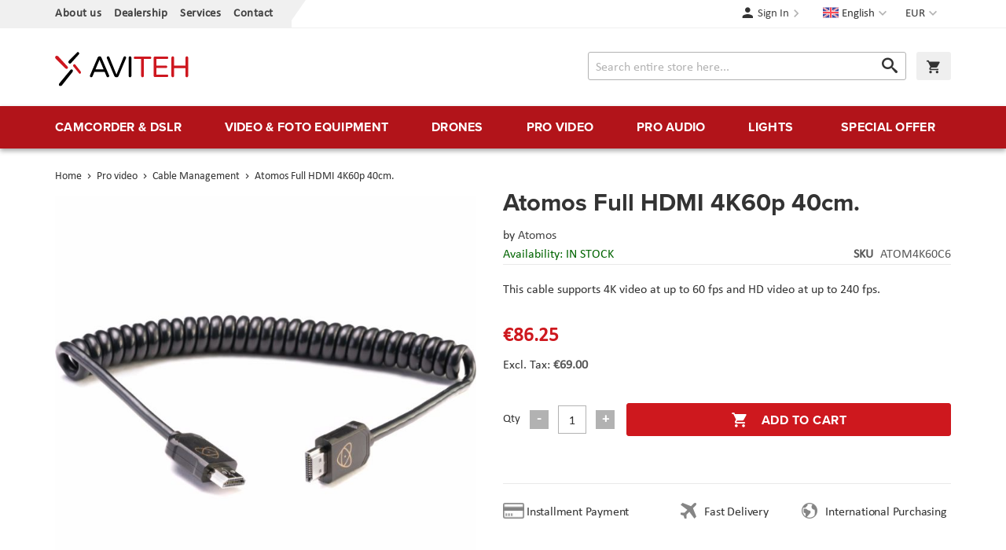

--- FILE ---
content_type: text/html; charset=UTF-8
request_url: https://www.aviteh.eu/atomos-full-hdmi-4k60p-40cm.html
body_size: 14944
content:
<!doctype html>
<html lang="en">
    <head prefix="og: http://ogp.me/ns# fb: http://ogp.me/ns/fb# product: http://ogp.me/ns/product#">
        <script>
    var LOCALE = 'en\u002DUS';
    var BASE_URL = 'https\u003A\u002F\u002Fwww.aviteh.eu\u002F';
    var require = {
        'baseUrl': 'https\u003A\u002F\u002Fwww.aviteh.eu\u002Fstatic\u002Fversion1761197240\u002Ffrontend\u002FInchoo\u002Faviteh\u002Fen_US'
    };</script>        <meta charset="utf-8"/>
<meta name="title" content="Atomos Full HDMI 4K60p 40cm."/>
<meta name="description" content="The 16 to 32&quot;&nbsp;HDMI (Type-A) Male to HDMI (Type-A) Male Coiled Cable&nbsp;lets you transmit HDMI 2.0 signals between devices and components. The coiled design reduces clutter, and the die-cast metal HDMI (type-A) connector provides a stable connection"/>
<meta name="keywords" content="Blackmagic Design, Teradek, Sennheiser, Canon, Atomos, Glidecam, Decimator Design, Convergent Design, Drift,  Lilliput, Dynacore, Camrade"/>
<meta name="robots" content="INDEX,FOLLOW"/>
<meta name="viewport" content="width=device-width, initial-scale=1"/>
<meta name="format-detection" content="telephone=no"/>
<title>Atomos Full HDMI 4K60p 40cm.</title>
<link  rel="stylesheet" type="text/css"  media="all" href="https://www.aviteh.eu/static/version1761197240/frontend/Inchoo/aviteh/en_US/mage/calendar.css" />
<link  rel="stylesheet" type="text/css"  media="all" href="https://www.aviteh.eu/static/version1761197240/frontend/Inchoo/aviteh/en_US/css/styles-m.css" />
<link  rel="stylesheet" type="text/css"  media="all" href="https://www.aviteh.eu/static/version1761197240/frontend/Inchoo/aviteh/en_US/Mageplaza_Core/css/owl.carousel.css" />
<link  rel="stylesheet" type="text/css"  media="all" href="https://www.aviteh.eu/static/version1761197240/frontend/Inchoo/aviteh/en_US/Mageplaza_Core/css/owl.theme.css" />
<link  rel="stylesheet" type="text/css"  media="all" href="https://www.aviteh.eu/static/version1761197240/frontend/Inchoo/aviteh/en_US/mage/gallery/gallery.css" />
<link  rel="stylesheet" type="text/css"  media="screen and (min-width: 768px)" href="https://www.aviteh.eu/static/version1761197240/frontend/Inchoo/aviteh/en_US/css/styles-l.css" />
<link  rel="stylesheet" type="text/css"  media="print" href="https://www.aviteh.eu/static/version1761197240/frontend/Inchoo/aviteh/en_US/css/print.css" />
<link  rel="stylesheet" type="text/css"  rel="stylesheet" type="text/css" href="https://use.typekit.net/upp5xfb.css" />
<script  type="text/javascript"  src="https://www.aviteh.eu/static/version1761197240/frontend/Inchoo/aviteh/en_US/requirejs/require.js"></script>
<script  type="text/javascript"  src="https://www.aviteh.eu/static/version1761197240/frontend/Inchoo/aviteh/en_US/mage/requirejs/mixins.js"></script>
<script  type="text/javascript"  src="https://www.aviteh.eu/static/version1761197240/frontend/Inchoo/aviteh/en_US/requirejs-config.js"></script>
<script  type="text/javascript"  src="https://www.aviteh.eu/static/version1761197240/frontend/Inchoo/aviteh/en_US/Smile_ElasticsuiteTracker/js/tracking.js"></script>
<script  type="text/javascript"  src="https://www.aviteh.eu/static/version1761197240/frontend/Inchoo/aviteh/en_US/Anowave_Ec/js/ec.js"></script>
<script  type="text/javascript"  src="https://www.aviteh.eu/static/version1761197240/frontend/Inchoo/aviteh/en_US/Anowave_Ec4/js/ec4.js"></script>
<link  rel="canonical" href="https://www.aviteh.eu/atomos-full-hdmi-4k60p-40cm.html" />
<link  rel="icon" type="image/x-icon" href="https://www.aviteh.eu/media/favicon/stores/2/favicon.png" />
<link  rel="shortcut icon" type="image/x-icon" href="https://www.aviteh.eu/media/favicon/stores/2/favicon.png" />
<style>
    .owl-item.active .owl-lazy {
        opacity: 1;
    }
</style>
            <script type="text/x-magento-init">
        {
            "*": {
                "Magento_PageCache/js/form-key-provider": {
                    "isPaginationCacheEnabled":
                        0                }
            }
        }
    </script>

<meta property="og:type" content="product" />
<meta property="og:title"
      content="Atomos&#x20;Full&#x20;HDMI&#x20;4K60p&#x20;40cm." />
<meta property="og:image"
      content="https://www.aviteh.eu/media/catalog/product/cache/8fcaa4590e75a7ea8d5d782bd1409bae/a/t/atomos_atom4k60c6_hdmi_type_a_male_to_1250778.jpg" />
<meta property="og:description"
      content="This&#x20;cable&#x20;supports&#x20;4K&#x20;video&#x20;at&#x20;up&#x20;to&#x20;60&#x20;fps&#x20;and&#x20;HD&#x20;video&#x20;at&#x20;up&#x20;to&#x20;240&#x20;fps." />
<meta property="og:url" content="https://www.aviteh.eu/atomos-full-hdmi-4k60p-40cm.html" />
    <meta property="product:price:amount" content="86.25"/>
    <meta property="product:price:currency"
      content="EUR"/>
    </head>
    <body data-container="body"
          data-mage-init='{"loaderAjax": {}, "loader": { "icon": "https://www.aviteh.eu/static/version1761197240/frontend/Inchoo/aviteh/en_US/images/loader-2.gif"}}'
        id="html-body" itemtype="http://schema.org/Product" itemscope="itemscope" class="catalog-product-view product-atomos-full-hdmi-4k60p-40cm page-layout-1column">
        

<div class="cookie-status-message" id="cookie-status">
    The store will not work correctly when cookies are disabled.</div>
<script type="text&#x2F;javascript">document.querySelector("#cookie-status").style.display = "none";</script>
<script type="text/x-magento-init">
    {
        "*": {
            "cookieStatus": {}
        }
    }
</script>

<script type="text/x-magento-init">
    {
        "*": {
            "mage/cookies": {
                "expires": null,
                "path": "\u002F",
                "domain": ".www.aviteh.eu",
                "secure": true,
                "lifetime": "28800"
            }
        }
    }
</script>
    <noscript>
        <div class="message global noscript">
            <div class="content">
                <p>
                    <strong>JavaScript seems to be disabled in your browser.</strong>
                    <span>
                        For the best experience on our site, be sure to turn on Javascript in your browser.                    </span>
                </p>
            </div>
        </div>
    </noscript>

<script>
    window.cookiesConfig = window.cookiesConfig || {};
    window.cookiesConfig.secure = true;
</script><script>    require.config({
        map: {
            '*': {
                wysiwygAdapter: 'mage/adminhtml/wysiwyg/tiny_mce/tinymceAdapter'
            }
        }
    });</script><div class="page-wrapper"><header class="page-header"><div class="panel wrapper"><div class="panel header"><a class="action skip contentarea"
   href="#contentarea">
    <span>
        Skip to Content    </span>
</a>
                <div class="switcher currency switcher-currency" id="switcher-currency">
        <strong class="label switcher-label"><span>Currency</span></strong>
        <div class="actions dropdown options switcher-options">
            <div class="action toggle switcher-trigger"
                 id="switcher-currency-trigger"
                 data-mage-init='{"dropdown":{}}'
                 data-toggle="dropdown"
                 data-trigger-keypress-button="true">
                <strong class="language-EUR">
                    <span>EUR</span>
                </strong>
            </div>
            <ul class="dropdown switcher-dropdown" data-target="dropdown">
                                                                                                <li class="currency-USD switcher-option">
                            <a href="#" data-post='{"action":"https:\/\/www.aviteh.eu\/directory\/currency\/switch\/","data":{"currency":"USD","uenc":"aHR0cHM6Ly93d3cuYXZpdGVoLmV1L2F0b21vcy1mdWxsLWhkbWktNGs2MHAtNDBjbS5odG1s"}}'>USD</a>
                        </li>
                                                </ul>
        </div>
    </div>
        <div class="switcher language switcher-language" data-ui-id="language-switcher" id="switcher-language">
        <strong class="label switcher-label"><span>Language</span></strong>
        <div class="actions dropdown options switcher-options">
            <div class="action toggle switcher-trigger"
                 id="switcher-language-trigger"
                 data-mage-init='{"dropdown":{}}'
                 data-toggle="dropdown"
                 data-trigger-keypress-button="true">
                <strong class="view-en">
                    <span>English</span>
                </strong>
            </div>
            <ul class="dropdown switcher-dropdown"
                data-target="dropdown">
                                                            <li class="view-hr switcher-option">
                            <a href="https://www.aviteh.eu/stores/store/redirect/___store/hr/___from_store/en/uenc/aHR0cHM6Ly93d3cuYXZpdGVoLmhyL2F0b21vcy1mdWxsLWhkbWktNGs2MHAtNDBjbS5odG1sP19fX3N0b3JlPWhy/">
                                Hrvatski                            </a>
                        </li>
                                                                                                                    <li class="view-de switcher-option">
                            <a href="https://www.aviteh.eu/stores/store/redirect/___store/de/___from_store/en/uenc/aHR0cHM6Ly93d3cuYXZpdGVoLmRlL2F0b21vcy1mdWxsLWhkbWktNGs2MHAtNDBjbS5odG1sP19fX3N0b3JlPWRl/">
                                Deutsch                            </a>
                        </li>
                                                </ul>
        </div>
    </div>
<ul class="cms links"><li><a href="https://www.aviteh.eu/o-nama/" id="idL69qcYau" >About us</a></li><li><a href="https://www.aviteh.eu/zastupstva/" id="idBrE3jE14" >Dealership</a></li><li><a href="https://www.aviteh.eu/usluge/" id="idaTvL3cma" >Services</a></li><li><a href="https://www.aviteh.eu/contact/" id="iduGSiMrZr" >Contact</a></li></ul><ul class="header links">    <li class="authorization-link" data-label="or">
    <a href="https://www.aviteh.eu/customer/account/login/referer/aHR0cHM6Ly93d3cuYXZpdGVoLmV1L2F0b21vcy1mdWxsLWhkbWktNGs2MHAtNDBjbS5odG1s/">
        Sign In    </a>
</li>
</ul></div></div><div class="header content"><span data-action="toggle-nav" class="action nav-toggle"><span>Menu</span></span>
    <!--<strong class="logo">-->
    <a class="logo" href="https://www.aviteh.eu/" title="AVITEH Audio Video Tehnologije d.o.o.">
        <img src="https://www.aviteh.eu/media/logo/stores/2/aviteh.svg"
             alt="AVITEH Audio Video Tehnologije d.o.o."
             width="170"             height="54"        />
    </a>

<div data-block="minicart" class="minicart-wrapper">
    <a class="action showcart" href="https://www.aviteh.eu/checkout/cart/"
       data-bind="scope: 'minicart_content'">
        <span class="text">My Cart</span>
        <span class="counter qty empty"
              data-bind="css: { empty: !!getCartParam('summary_count') == false && !isLoading() },
               blockLoader: isLoading">
            <span class="counter-number">
                <!-- ko if: getCartParam('summary_count') -->
                <!-- ko text: getCartParam('summary_count').toLocaleString(window.LOCALE) --><!-- /ko -->
                <!-- /ko -->
            </span>
            <span class="counter-label">
            <!-- ko if: getCartParam('summary_count') -->
                <!-- ko text: getCartParam('summary_count').toLocaleString(window.LOCALE) --><!-- /ko -->
                <!-- ko i18n: 'items' --><!-- /ko -->
            <!-- /ko -->
            </span>
        </span>
    </a>
            <div class="block block-minicart"
             data-role="dropdownDialog"
             data-mage-init='{"dropdownDialog":{
                "appendTo":"[data-block=minicart]",
                "triggerTarget":".showcart",
                "timeout": "2000",
                "closeOnMouseLeave": false,
                "closeOnEscape": true,
                "triggerClass":"active",
                "parentClass":"active",
                "buttons":[]}}'>
            <div id="minicart-content-wrapper" data-bind="scope: 'minicart_content'">
                <!-- ko template: getTemplate() --><!-- /ko -->
            </div>
                    </div>
        <script>window.checkout = {"shoppingCartUrl":"https:\/\/www.aviteh.eu\/checkout\/cart\/","checkoutUrl":"https:\/\/www.aviteh.eu\/checkout\/","updateItemQtyUrl":"https:\/\/www.aviteh.eu\/checkout\/sidebar\/updateItemQty\/","removeItemUrl":"https:\/\/www.aviteh.eu\/checkout\/sidebar\/removeItem\/","imageTemplate":"Magento_Catalog\/product\/image_with_borders","baseUrl":"https:\/\/www.aviteh.eu\/","minicartMaxItemsVisible":5,"websiteId":"1","maxItemsToDisplay":10,"storeId":"2","storeGroupId":"1","customerLoginUrl":"https:\/\/www.aviteh.eu\/customer\/account\/login\/referer\/aHR0cHM6Ly93d3cuYXZpdGVoLmV1L2F0b21vcy1mdWxsLWhkbWktNGs2MHAtNDBjbS5odG1s\/","isRedirectRequired":false,"autocomplete":"off","captcha":{"user_login":{"isCaseSensitive":false,"imageHeight":50,"imageSrc":"","refreshUrl":"https:\/\/www.aviteh.eu\/captcha\/refresh\/","isRequired":false,"timestamp":1769289906}}}</script>    <script type="text/x-magento-init">
    {
        "[data-block='minicart']": {
            "Magento_Ui/js/core/app": {"components":{"minicart_content":{"children":{"subtotal.container":{"children":{"subtotal":{"children":{"subtotal.totals":{"config":{"display_cart_subtotal_incl_tax":1,"display_cart_subtotal_excl_tax":0,"template":"Magento_Tax\/checkout\/minicart\/subtotal\/totals"},"children":{"subtotal.totals.msrp":{"component":"Magento_Msrp\/js\/view\/checkout\/minicart\/subtotal\/totals","config":{"displayArea":"minicart-subtotal-hidden","template":"Magento_Msrp\/checkout\/minicart\/subtotal\/totals"}}},"component":"Magento_Tax\/js\/view\/checkout\/minicart\/subtotal\/totals"}},"component":"uiComponent","config":{"template":"Magento_Checkout\/minicart\/subtotal"}}},"component":"uiComponent","config":{"displayArea":"subtotalContainer"}},"item.renderer":{"component":"Magento_Checkout\/js\/view\/cart-item-renderer","config":{"displayArea":"defaultRenderer","template":"Magento_Checkout\/minicart\/item\/default"},"children":{"item.image":{"component":"Magento_Catalog\/js\/view\/image","config":{"template":"Magento_Catalog\/product\/image","displayArea":"itemImage"}},"checkout.cart.item.price.sidebar":{"component":"uiComponent","config":{"template":"Magento_Checkout\/minicart\/item\/price","displayArea":"priceSidebar"}}}},"extra_info":{"component":"uiComponent","config":{"displayArea":"extraInfo"}},"promotion":{"component":"uiComponent","config":{"displayArea":"promotion"}}},"config":{"itemRenderer":{"default":"defaultRenderer","simple":"defaultRenderer","virtual":"defaultRenderer"},"template":"Magento_Checkout\/minicart\/content"},"component":"Magento_Checkout\/js\/view\/minicart"}},"types":[]}        },
        "*": {
            "Magento_Ui/js/block-loader": "https\u003A\u002F\u002Fwww.aviteh.eu\u002Fstatic\u002Fversion1761197240\u002Ffrontend\u002FInchoo\u002Faviteh\u002Fen_US\u002Fimages\u002Floader\u002D1.gif"
        }
    }
    </script>
</div>


<div class="block block-search">
    <div class="block block-title">
        <strong>Search</strong>
    </div>

    <div class="block block-content">
        <form
            id="minisearch-form-top-search"
            class="form minisearch"
            action="https://www.aviteh.eu/catalogsearch/result/"
            method="get"
        >
            <div class="field search">
                <label class="label" for="minisearch-input-top-search" data-role="minisearch-label">
                    <span>Search</span>
                </label>

                <div class="control">
                    <input
                        id="minisearch-input-top-search"
                        type="text"
                        name="q"
                        value=""
                        placeholder="Search entire store here..."
                        class="input-text"
                        maxlength="128"
                        role="combobox"
                        aria-haspopup="false"
                        aria-autocomplete="both"
                        aria-expanded="false"
                        autocomplete="off"
                        data-block="autocomplete-form"
                        data-mage-init="&#x7B;&quot;quickSearch&quot;&#x3A;&#x7B;&quot;formSelector&quot;&#x3A;&quot;&#x23;minisearch-form-top-search&quot;,&quot;url&quot;&#x3A;&quot;https&#x3A;&#x5C;&#x2F;&#x5C;&#x2F;www.aviteh.eu&#x5C;&#x2F;search&#x5C;&#x2F;ajax&#x5C;&#x2F;suggest&#x5C;&#x2F;&quot;,&quot;destinationSelector&quot;&#x3A;&quot;&#x23;minisearch-autocomplete-top-search&quot;,&quot;templates&quot;&#x3A;&#x7B;&quot;term&quot;&#x3A;&#x7B;&quot;title&quot;&#x3A;&quot;Search&#x20;terms&quot;,&quot;template&quot;&#x3A;&quot;Smile_ElasticsuiteCore&#x5C;&#x2F;autocomplete&#x5C;&#x2F;term&quot;&#x7D;,&quot;product&quot;&#x3A;&#x7B;&quot;title&quot;&#x3A;&quot;Products&quot;,&quot;template&quot;&#x3A;&quot;Smile_ElasticsuiteCatalog&#x5C;&#x2F;autocomplete&#x5C;&#x2F;product&quot;&#x7D;,&quot;category&quot;&#x3A;&#x7B;&quot;title&quot;&#x3A;&quot;Categories&quot;,&quot;template&quot;&#x3A;&quot;Smile_ElasticsuiteCatalog&#x5C;&#x2F;autocomplete&#x5C;&#x2F;category&quot;&#x7D;,&quot;product_attribute&quot;&#x3A;&#x7B;&quot;title&quot;&#x3A;&quot;Attributes&quot;,&quot;template&quot;&#x3A;&quot;Smile_ElasticsuiteCatalog&#x5C;&#x2F;autocomplete&#x5C;&#x2F;product-attribute&quot;,&quot;titleRenderer&quot;&#x3A;&quot;Smile_ElasticsuiteCatalog&#x5C;&#x2F;js&#x5C;&#x2F;autocomplete&#x5C;&#x2F;product-attribute&quot;&#x7D;&#x7D;,&quot;priceFormat&quot;&#x3A;&#x7B;&quot;pattern&quot;&#x3A;&quot;&#x5C;u20ac&#x25;s&quot;,&quot;precision&quot;&#x3A;2,&quot;requiredPrecision&quot;&#x3A;2,&quot;decimalSymbol&quot;&#x3A;&quot;.&quot;,&quot;groupSymbol&quot;&#x3A;&quot;,&quot;,&quot;groupLength&quot;&#x3A;3,&quot;integerRequired&quot;&#x3A;false&#x7D;,&quot;minSearchLength&quot;&#x3A;&quot;2&quot;&#x7D;&#x7D;"
                    />

                    <div id="minisearch-autocomplete-top-search" class="search-autocomplete"></div>

                                    </div>
            </div>

            <div class="actions">
                <button
                    type="submit"
                    title="Search"
                    class="action search"
                >
                    <span>Search</span>
                </button>
            </div>
        </form>
    </div>
</div>
</div></header>    <div class="sections nav-sections">
                <div class="section-items nav-sections-items"
             data-mage-init='{"tabs":{"openedState":"active"}}'>
                                            <div class="section-item-title nav-sections-item-title"
                     data-role="collapsible">
                    <a class="nav-sections-item-switch"
                       data-toggle="switch" href="#store.menu">
                        Menu                    </a>
                </div>
                <div class="section-item-content nav-sections-item-content"
                     id="store.menu"
                     data-role="content">
                    
<nav class="navigation" data-action="navigation">
    <ul data-mage-init='{"menu":{"delay":150, "responsive":true, "expanded":true, "position":{"my":"left top","at":"left bottom"}}}'>
        <li  class="level0 nav-1 first level-top parent"><a href="https://www.aviteh.eu/camcorder-dslr.html"  class="level-top" ><span>Camcorder &amp; DSLR</span></a><ul class="level0 submenu"><li  class="level1 nav-1-1 first"><a href="https://www.aviteh.eu/camcorder-dslr/cine-kamere.html" ><img src="/media/catalog/category/Cine-kamere.png"/><span>Cine Cameras</span></a></li><li  class="level1 nav-1-2"><a href="https://www.aviteh.eu/camcorder-dslr/professional-camcorders.html" ><img src="/media/catalog/category/Profesionalne-kamere_1.png"/><span>Professional Camcorders</span></a></li><li  class="level1 nav-1-3"><a href="https://www.aviteh.eu/camcorder-dslr/dslr-mirrorless-cameras.html" ><img src="/media/catalog/category/DSLR-i-mirrorless-aparati.png"/><span>DSLR &amp; Mirrorless Cameras</span></a></li><li  class="level1 nav-1-4"><a href="https://www.aviteh.eu/camcorder-dslr/lenses.html" ><img src="/media/catalog/category/Objektivi.png"/><span>Lenses</span></a></li><li  class="level1 nav-1-5"><a href="https://www.aviteh.eu/camcorder-dslr/action-cameras.html" ><span>Action Cameras</span></a></li><li  class="level1 nav-1-6"><a href="https://www.aviteh.eu/camcorder-dslr/film-fotoaparati.html" ><span>Film fotoaparati</span></a></li><li  class="level1 nav-1-7"><a href="https://www.aviteh.eu/camcorder-dslr/lens-adapters.html" ><span>Lens Adapters</span></a></li><li  class="level1 nav-1-8"><a href="https://www.aviteh.eu/camcorder-dslr/unterwater-shooting.html" ><span>Underwater shooting</span></a></li><li  class="level1 nav-1-9"><a href="https://www.aviteh.eu/kamere-i-fotoaparati/ptz-kamere.html" ><span>PTZ kamere</span></a></li><li  class="level1 nav-1-10"><a href="https://www.aviteh.eu/camcorder-dslr/konferencijske-kamere-i-oprema.html" ><span>Conference cameras and equipment</span></a></li><li  class="level1 nav-1-11 last"><a href="https://www.aviteh.eu/camcorder-dslr/dodaci-za-objektive.html" ><span>Camera Lens Accessories</span></a></li></ul></li><li  class="level0 nav-2 level-top parent"><a href="https://www.aviteh.eu/video-foto-equipment.html"  class="level-top" ><span>Video &amp; Foto Equipment</span></a><ul class="level0 submenu"><li  class="level1 nav-2-1 first"><a href="https://www.aviteh.eu/video-foto-equipment/gimbals-stabilizers.html" ><img src="/media/catalog/category/Gimbali_i_stabilizatori.png"/><span>Gimbals &amp; Stabilizers</span></a></li><li  class="level1 nav-2-2"><a href="https://www.aviteh.eu/video-foto-equipment/tripods-monopods.html" ><img src="/media/catalog/category/Stativi-i-monopodi.png"/><span>Tripods &amp; Monopods</span></a></li><li  class="level1 nav-2-3"><a href="https://www.aviteh.eu/video-foto-equipment/monitors-viewfinders.html" ><img src="/media/catalog/category/Monitori-i-viewfinderi.png"/><span>Monitors &amp; Viewfinders</span></a></li><li  class="level1 nav-2-4"><a href="https://www.aviteh.eu/video-foto-equipment/sliders-cranes-dolly.html" ><img src="/media/catalog/category/Slideri-kranovi-i-dolly.png"/><span>Sliders, Cranes &amp; Dolly</span></a></li><li  class="level1 nav-2-5"><a href="https://www.aviteh.eu/video-foto-equipment/rig-cage.html" ><span>Rig &amp; Cage</span></a></li><li  class="level1 nav-2-6"><a href="https://www.aviteh.eu/video-foto-equipment/on-camera-led-light.html" ><span>On-camera LED light</span></a></li><li  class="level1 nav-2-7"><a href="https://www.aviteh.eu/video-foto-equipment/batteries-chargers.html" ><span>Batteries &amp; Chargers</span></a></li><li  class="level1 nav-2-8"><a href="https://www.aviteh.eu/video-foto-equipment/video-recorders.html" ><span>Video Recorders</span></a></li><li  class="level1 nav-2-9"><a href="https://www.aviteh.eu/video-foto-equipment/memory-cards-readers.html" ><span>Memory Cards &amp; Readers</span></a></li><li  class="level1 nav-2-10"><a href="https://www.aviteh.eu/video-foto-equipment/bag-cases-suits.html" ><span>Bag, Cases &amp; Suits</span></a></li><li  class="level1 nav-2-11"><a href="https://www.aviteh.eu/video-foto-equipment/follow-focus.html" ><span>Follow Focus</span></a></li><li  class="level1 nav-2-12"><a href="https://www.aviteh.eu/video-foto-equipment/optical-filters-and-equipment.html" ><span>Optical Filters &amp; Equipment</span></a></li><li  class="level1 nav-2-13"><a href="https://www.aviteh.eu/video-foto-equipment/parts-accessories.html" ><span>Parts &amp; Accessories</span></a></li><li  class="level1 nav-2-14"><a href="https://www.aviteh.eu/video-foto-equipment/cable-management.html" ><span>Cable Management</span></a></li><li  class="level1 nav-2-15"><a href="https://www.aviteh.eu/video-foto-equipment/backgrounds.html" ><span>Backgrounds</span></a></li><li  class="level1 nav-2-16"><a href="https://www.aviteh.eu/video-foto-equipment/background-systems.html" ><span>Background Systems</span></a></li><li  class="level1 nav-2-17"><a href="https://www.aviteh.eu/video-foto-equipment/product-photography.html" ><span>Product Photography</span></a></li><li  class="level1 nav-2-18"><a href="https://www.aviteh.eu/video-foto-equipment/printers-and-scanners.html" ><span>Printers and scanners</span></a></li><li  class="level1 nav-2-19"><a href="https://www.aviteh.eu/video-foto-equipment/sport-optics.html" ><span>Sport Optics</span></a></li><li  class="level1 nav-2-20"><a href="https://www.aviteh.eu/video-foto-equipment/dijelovi-za-stative.html" ><span>Accessories for tripods</span></a></li><li  class="level1 nav-2-21"><a href="https://www.aviteh.eu/video-foto-equipment/consumables-html.html" ><span>Consumables</span></a></li><li  class="level1 nav-2-22"><a href="https://www.aviteh.eu/video-foto-equipment/power-station-rjesenja.html" ><span>Power station solutions</span></a></li><li  class="level1 nav-2-23 last"><a href="https://www.aviteh.eu/video-foto-equipment/kolica.html" ><span>Cart</span></a></li></ul></li><li  class="level0 nav-3 level-top parent"><a href="https://www.aviteh.eu/drones.html"  class="level-top" ><span>Drones</span></a><ul class="level0 submenu"><li  class="level1 nav-3-1 first"><a href="https://www.aviteh.eu/drones/drones-ready-to-fly.html" ><img src="/media/catalog/category/Dronovi-Ready-to-Fly.png"/><span>Drones &quot;Ready to Fly&quot;</span></a></li><li  class="level1 nav-3-2"><a href="https://www.aviteh.eu/drones/enterprise-drones.html" ><img src="/media/catalog/category/Multirotori-i-sustavi.png"/><span>Enterprise Drones</span></a></li><li  class="level1 nav-3-3"><a href="https://www.aviteh.eu/drones/phantom-accessories.html" ><img src="/media/catalog/category/Phantom-oprema.png"/><span>Phantom Accessories</span></a></li><li  class="level1 nav-3-4"><a href="https://www.aviteh.eu/drones/mavic-accessories.html" ><img src="/media/catalog/category/Mavic-oprema.png"/><span>Mavic Accessories</span></a></li><li  class="level1 nav-3-5"><a href="https://www.aviteh.eu/drones/inspire-accessories.html" ><span>Inspire Accessories</span></a></li><li  class="level1 nav-3-6"><a href="https://www.aviteh.eu/drones/spark-accessories.html" ><span>Spark Accessories</span></a></li><li  class="level1 nav-3-7"><a href="https://www.aviteh.eu/drones/matrice-accessories.html" ><span>Matrice Accessories</span></a></li><li  class="level1 nav-3-8"><a href="https://www.aviteh.eu/drones/multirotor-components.html" ><span>Multirotor Components</span></a></li><li  class="level1 nav-3-9"><a href="https://www.aviteh.eu/dronovi/tello-oprema.html" ><span>Tello Accessories </span></a></li><li  class="level1 nav-3-10"><a href="https://www.aviteh.eu/drones/drone-thermal-camera.html" ><span>Drone Thermal Camera</span></a></li><li  class="level1 nav-3-11"><a href="https://www.aviteh.eu/dronovi/autel-oprema.html" ><span>Autel Accessories </span></a></li><li  class="level1 nav-3-12 last"><a href="https://www.aviteh.eu/drones/dronovi-fixed-wing.html" ><span>Drones &quot;Fixed Wing&quot;</span></a></li></ul></li><li  class="level0 nav-4 level-top parent"><a href="https://www.aviteh.eu/pro-video.html"  class="level-top" ><span>Pro video</span></a><ul class="level0 submenu"><li  class="level1 nav-4-1 first"><a href="https://www.aviteh.eu/pro-video/wireless-transmission.html" ><img src="/media/catalog/category/Bezicni-prijenos.png"/><span>Wireless Transmission</span></a></li><li  class="level1 nav-4-2"><a href="https://www.aviteh.eu/pro-video/encoders-decoders.html" ><img src="/media/catalog/category/Koderi-i-dekoderi.png"/><span>Encoders &amp; Decoders</span></a></li><li  class="level1 nav-4-3"><a href="https://www.aviteh.eu/pro-video/video-converters.html" ><img src="/media/catalog/category/Video-konverteri.png"/><span>Video Converters</span></a></li><li  class="level1 nav-4-4"><a href="https://www.aviteh.eu/pro-video/video-recorders.html" ><img src="/media/catalog/category/Video-snimaci.png"/><span>Video Recorders</span></a></li><li  class="level1 nav-4-5"><a href="https://www.aviteh.eu/pro-video/capture-cards.html" ><span>Capture Cards</span></a></li><li  class="level1 nav-4-6"><a href="https://www.aviteh.eu/pro-video/video-switchers.html" ><span>Video Switchers</span></a></li><li  class="level1 nav-4-7"><a href="https://www.aviteh.eu/pro-video/distributions-routers.html" ><span>Distributions &amp; Routers</span></a></li><li  class="level1 nav-4-8"><a href="https://www.aviteh.eu/pro-video/monitors-viewfinders.html" ><span>Monitors &amp; Viewfinders</span></a></li><li  class="level1 nav-4-9"><a href="https://www.aviteh.eu/pro-video/teleprompters.html" ><span>Teleprompters</span></a></li><li  class="level1 nav-4-10"><a href="https://www.aviteh.eu/pro-video/post-production.html" ><span>Post-production</span></a></li><li  class="level1 nav-4-11"><a href="https://www.aviteh.eu/pro-video/storage-systems.html" ><span>Storage Systems</span></a></li><li  class="level1 nav-4-12"><a href="https://www.aviteh.eu/pro-video/cable-management.html" ><span>Cable Management</span></a></li><li  class="level1 nav-4-13 last"><a href="https://www.aviteh.eu/pro-video/parts-accessories.html" ><span>Parts &amp; Accessories</span></a></li></ul></li><li  class="level0 nav-5 level-top parent"><a href="https://www.aviteh.eu/pro-audio.html"  class="level-top" ><span>Pro audio</span></a><ul class="level0 submenu"><li  class="level1 nav-5-1 first"><a href="https://www.aviteh.eu/pro-audio/wireless-microphones.html" ><img src="/media/catalog/category/Bezicni-mikrofoni.png"/><span>Wireless Microphones</span></a></li><li  class="level1 nav-5-2"><a href="https://www.aviteh.eu/pro-audio/recording-microphones.html" ><img src="/media/catalog/category/Mikrofoni-za-snimanja.png"/><span>Recording Microphones</span></a></li><li  class="level1 nav-5-3"><a href="https://www.aviteh.eu/pro-audio/vocal-microphones.html" ><img src="/media/catalog/category/Vokalni-mikrofoni.png"/><span>Vocal Microphones</span></a></li><li  class="level1 nav-5-4"><a href="https://www.aviteh.eu/pro-audio/instrument-microphones.html" ><img src="/media/catalog/category/Instrumentalni-mikrofoni.png"/><span>Instrument Microphones</span></a></li><li  class="level1 nav-5-5"><a href="https://www.aviteh.eu/pro-audio/lavalier-microphones.html" ><span>Lavalier Microphones</span></a></li><li  class="level1 nav-5-6"><a href="https://www.aviteh.eu/pro-audio/headworn-microphones.html" ><span>Headworn Microphones</span></a></li><li  class="level1 nav-5-7"><a href="https://www.aviteh.eu/pro-audio/studio-microphones.html" ><span>Studio Microphones</span></a></li><li  class="level1 nav-5-8"><a href="https://www.aviteh.eu/pro-audio/wireless-monitoring.html" ><span>Wireless Monitoring</span></a></li><li  class="level1 nav-5-9"><a href="https://www.aviteh.eu/pro-audio/headphones-headsets.html" ><span>Headphones &amp; Headsets</span></a></li><li  class="level1 nav-5-10"><a href="https://www.aviteh.eu/pro-audio/audio-recorders.html" ><span>Audio Recorders</span></a></li><li  class="level1 nav-5-11"><a href="https://www.aviteh.eu/pro-audio/audio-mixers-and-interfaces.html" ><span>Audio Mixers and Interfaces</span></a></li><li  class="level1 nav-5-12"><a href="https://www.aviteh.eu/pro-audio/intercom-systems.html" ><span>Intercom Systems</span></a></li><li  class="level1 nav-5-13"><a href="https://www.aviteh.eu/pro-audio/wireless-sets-accessories.html" ><span>Wireless Sets Accessories</span></a></li><li  class="level1 nav-5-14"><a href="https://www.aviteh.eu/pro-audio/microphone-accessories.html" ><span>Microphone Accessories</span></a></li><li  class="level1 nav-5-15"><a href="https://www.aviteh.eu/pro-audio/cable-management.html" ><span>Cable Management</span></a></li><li  class="level1 nav-5-16"><a href="https://www.aviteh.eu/pro-audio/acoustic.html" ><span>Acoustic Treatment</span></a></li><li  class="level1 nav-5-17 last"><a href="https://www.aviteh.eu/pro-audio/zvucnici.html" ><span>Speakers</span></a></li></ul></li><li  class="level0 nav-6 level-top parent"><a href="https://www.aviteh.eu/lights.html"  class="level-top" ><span>Lights</span></a><ul class="level0 submenu"><li  class="level1 nav-6-1 first"><a href="https://www.aviteh.eu/lights/on-camera-led-light.html" ><img src="/media/catalog/category/Rasvjeta-za-kamere-i-DSLR.png"/><span>On-camera LED light</span></a></li><li  class="level1 nav-6-2"><a href="https://www.aviteh.eu/lights/led-panels.html" ><img src="/media/catalog/category/LED-paneli.png"/><span>LED Panels</span></a></li><li  class="level1 nav-6-3"><a href="https://www.aviteh.eu/lights/soft-light.html" ><img src="/media/catalog/category/1628606136_1657992.jpg"/><span>Soft Light</span></a></li><li  class="level1 nav-6-4"><a href="https://www.aviteh.eu/lights/fluo-light.html" ><img src="/media/catalog/category/Fluo-rasvjeta.png"/><span>Fluo Light</span></a></li><li  class="level1 nav-6-5"><a href="https://www.aviteh.eu/lights/spot-light.html" ><span>Spot Light</span></a></li><li  class="level1 nav-6-6"><a href="https://www.aviteh.eu/lights/hmi-light.html" ><span>HMI Light</span></a></li><li  class="level1 nav-6-7"><a href="https://www.aviteh.eu/lights/light-tripods-equipment.html" ><span>Light Tripods &amp; Equipment</span></a></li><li  class="level1 nav-6-8"><a href="https://www.aviteh.eu/lights/bulb-tubes.html" ><span>Bulb &amp; Tubes</span></a></li><li  class="level1 nav-6-9"><a href="https://www.aviteh.eu/lights/batteries-chargers.html" ><span>Batteries &amp; Chargers</span></a></li><li  class="level1 nav-6-10"><a href="https://www.aviteh.eu/lights/flashes.html" ><span>Flashes</span></a></li><li  class="level1 nav-6-11"><a href="https://www.aviteh.eu/lights/ring-light.html" ><span>Ring Light</span></a></li><li  class="level1 nav-6-12"><a href="https://www.aviteh.eu/lights/reflectors.html" ><span>Reflectors</span></a></li><li  class="level1 nav-6-13 last"><a href="https://www.aviteh.eu/rasvjeta/kalibratori.html" ><span>Calibrators</span></a></li></ul></li><li  class="level0 nav-7 last level-top"><a href="https://www.aviteh.eu/akcije.html"  class="level-top" ><span>Special offer</span></a></li>            </ul>
</nav>
                </div>
                                            <div class="section-item-title nav-sections-item-title"
                     data-role="collapsible">
                    <a class="nav-sections-item-switch"
                       data-toggle="switch" href="#store.links">
                        Account                    </a>
                </div>
                <div class="section-item-content nav-sections-item-content"
                     id="store.links"
                     data-role="content">
                    <!-- Account links -->                </div>
                                            <div class="section-item-title nav-sections-item-title"
                     data-role="collapsible">
                    <a class="nav-sections-item-switch"
                       data-toggle="switch" href="#store.settings">
                        Settings                    </a>
                </div>
                <div class="section-item-content nav-sections-item-content"
                     id="store.settings"
                     data-role="content">
                            <div class="switcher language switcher-language" data-ui-id="language-switcher" id="switcher-language-nav">
        <strong class="label switcher-label"><span>Language</span></strong>
        <div class="actions dropdown options switcher-options">
            <div class="action toggle switcher-trigger"
                 id="switcher-language-trigger-nav"
                 data-mage-init='{"dropdown":{}}'
                 data-toggle="dropdown"
                 data-trigger-keypress-button="true">
                <strong class="view-en">
                    <span>English</span>
                </strong>
            </div>
            <ul class="dropdown switcher-dropdown"
                data-target="dropdown">
                                                            <li class="view-hr switcher-option">
                            <a href="https://www.aviteh.eu/stores/store/redirect/___store/hr/___from_store/en/uenc/aHR0cHM6Ly93d3cuYXZpdGVoLmhyL2F0b21vcy1mdWxsLWhkbWktNGs2MHAtNDBjbS5odG1sP19fX3N0b3JlPWhy/">
                                Hrvatski                            </a>
                        </li>
                                                                                                                    <li class="view-de switcher-option">
                            <a href="https://www.aviteh.eu/stores/store/redirect/___store/de/___from_store/en/uenc/aHR0cHM6Ly93d3cuYXZpdGVoLmRlL2F0b21vcy1mdWxsLWhkbWktNGs2MHAtNDBjbS5odG1sP19fX3N0b3JlPWRl/">
                                Deutsch                            </a>
                        </li>
                                                </ul>
        </div>
    </div>
                <div class="switcher currency switcher-currency" id="switcher-currency-nav">
        <strong class="label switcher-label"><span>Currency</span></strong>
        <div class="actions dropdown options switcher-options">
            <div class="action toggle switcher-trigger"
                 id="switcher-currency-trigger-nav"
                 data-mage-init='{"dropdown":{}}'
                 data-toggle="dropdown"
                 data-trigger-keypress-button="true">
                <strong class="language-EUR">
                    <span>EUR</span>
                </strong>
            </div>
            <ul class="dropdown switcher-dropdown" data-target="dropdown">
                                                                                                <li class="currency-USD switcher-option">
                            <a href="#" data-post='{"action":"https:\/\/www.aviteh.eu\/directory\/currency\/switch\/","data":{"currency":"USD","uenc":"aHR0cHM6Ly93d3cuYXZpdGVoLmV1L2F0b21vcy1mdWxsLWhkbWktNGs2MHAtNDBjbS5odG1s"}}'>USD</a>
                        </li>
                                                </ul>
        </div>
    </div>
                </div>
                    </div>
    </div>
<main id="maincontent" class="page-main"><a id="contentarea" tabindex="-1"></a>
<div class="page messages"><div data-placeholder="messages"></div>
<div data-bind="scope: 'messages'">
    <!-- ko if: cookieMessages && cookieMessages.length > 0 -->
    <div aria-atomic="true" role="alert" data-bind="foreach: { data: cookieMessages, as: 'message' }" class="messages">
        <div data-bind="attr: {
            class: 'message-' + message.type + ' ' + message.type + ' message',
            'data-ui-id': 'message-' + message.type
        }">
            <div data-bind="html: $parent.prepareMessageForHtml(message.text)"></div>
        </div>
    </div>
    <!-- /ko -->

    <!-- ko if: messages().messages && messages().messages.length > 0 -->
    <div aria-atomic="true" role="alert" class="messages" data-bind="foreach: {
        data: messages().messages, as: 'message'
    }">
        <div data-bind="attr: {
            class: 'message-' + message.type + ' ' + message.type + ' message',
            'data-ui-id': 'message-' + message.type
        }">
            <div data-bind="html: $parent.prepareMessageForHtml(message.text)"></div>
        </div>
    </div>
    <!-- /ko -->
</div>
<script type="text/x-magento-init">
    {
        "*": {
            "Magento_Ui/js/core/app": {
                "components": {
                        "messages": {
                            "component": "Magento_Theme/js/view/messages"
                        }
                    }
                }
            }
    }
</script>
</div><div class="breadcrumbs">
    <ul class="items" itemscope itemtype="http://schema.org/BreadcrumbList">
                                <li class="item 0" itemprop="itemListElement" itemscope itemtype="http://schema.org/ListItem">
                            <a itemprop="item" href="https://www.aviteh.eu/" title="Go to Home Page">
                  <span itemprop="name">Home</span>
                </a>
                            <meta itemprop="position" content="1" />
            </li>
                                <li class="item 1" itemprop="itemListElement" itemscope itemtype="http://schema.org/ListItem">
                            <a itemprop="item" href="https://www.aviteh.eu/pro-video.html" title="Pro video">
                  <span itemprop="name">Pro video</span>
                </a>
                            <meta itemprop="position" content="2" />
            </li>
                                <li class="item 2" itemprop="itemListElement" itemscope itemtype="http://schema.org/ListItem">
                            <a itemprop="item" href="https://www.aviteh.eu/pro-video/cable-management.html" title="Cable Management">
                  <span itemprop="name">Cable Management</span>
                </a>
                            <meta itemprop="position" content="3" />
            </li>
                                <li class="item 3" itemprop="itemListElement" itemscope itemtype="http://schema.org/ListItem">
            				<span itemprop="name">Atomos Full HDMI 4K60p 40cm.</span>
                <meta itemprop="item" content="https://www.aviteh.eu/atomos-full-hdmi-4k60p-40cm.html" />
                            <meta itemprop="position" content="4" />
            </li>
            </ul>
</div>
<div class="columns"><div class="column main"><div class="product-info-main"><div class="page-title-wrapper&#x20;product">
    <h1 class="page-title"
                >
        <span class="base" data-ui-id="page-title-wrapper" itemprop="name">Atomos Full HDMI 4K60p 40cm.</span>    </h1>
    by
    <a href="https://www.aviteh.eu/atomos.html">Atomos</a>
</div>
<div class="product-info-price"><div class="product-info-stock-sku">
            <div class="stock available" title="Availability">
            <span class="availability">
                Availability:             </span>
                            <span>In stock</span>
                    </div>
        
<div class="product attribute sku">
            <strong class="type">SKU</strong>
        <div class="value" itemprop="sku">ATOM4K60C6</div>
</div>
</div><div class="final-price-per-unit" dplan-configurable-attribute="qty_unit_formatted">
    <span></span>
</div>
</div>

<div class="product attribute overview">
        <div class="value" itemprop="description"><p>This cable supports 4K video at up to 60 fps and HD video at up to 240 fps.</p></div>
</div>

<div class="price-box price-final_price" data-role="priceBox" data-product-id="1587" data-price-box="product-id-1587">
    

<span class="price-container price-final_price tax weee"
         itemprop="offers" itemscope itemtype="http://schema.org/Offer">
        <span  id="price-including-tax-product-price-1587"        data-label="Incl. Tax"        data-price-amount="86.25"
        data-price-type="finalPrice"
        class="price-wrapper price-including-tax">
        <span class="price">€86.25</span>    </span>
            

    <span id="price-excluding-tax-product-price-1587"
          data-label="Excl.&#x20;Tax"
          data-price-amount="68.999999"
          data-price-type="basePrice"
          class="price-wrapper price-excluding-tax">
        <span class="price">€69.00</span></span>
                <meta itemprop="price" content="86.25" />
        <meta itemprop="priceCurrency" content="EUR" />
    </span>
</div>
<div class="product-add-form">
    <form data-product-sku="ATOM4K60C6"
          action="https://www.aviteh.eu/checkout/cart/add/uenc/aHR0cHM6Ly93d3cuYXZpdGVoLmV1L2F0b21vcy1mdWxsLWhkbWktNGs2MHAtNDBjbS5odG1s/product/1587/" method="post"
          id="product_addtocart_form">
        <input type="hidden" name="product" value="1587" />
        <input type="hidden" name="selected_configurable_option" value="" />
        <input type="hidden" name="related_product" id="related-products-field" value="" />
        <input type="hidden" name="item"  value="1587" />
        <input name="form_key" type="hidden" value="M94yZ4JmjUzJlasr" />                                <div class="box-tocart">
        <div class="fieldset">
                            <div class="field qty">
                    <div class="control" data-mage-init='{"quantity":{}}'>
                        <label class="label" for="qty"><span>Qty</span></label>
                        <input type="button" class="minus" value="-" />
                        <input type="number"
                               name="qty"
                               id="qty"
                               maxlength="12"
                               value="1"
                               title="Qty" class="input-text qty"
                               data-validate="{&quot;required-number&quot;:true,&quot;validate-item-quantity&quot;:{&quot;maxAllowed&quot;:10000}}"
                        />
                        <input type="button" class="plus" value="+" />
                    </div>
                </div>
                        <div class="actions">
                <button type="submit"
                        title="Add to Cart"
                        class="action primary tocart"
                        id="product-addtocart-button">
                    <span>Add to Cart</span>
                </button>
                
<div id="instant-purchase" data-bind="scope:'instant-purchase'">
    <!-- ko template: getTemplate() --><!-- /ko -->
</div>
<script type="text/x-magento-init">
    {
        "#instant-purchase": {
            "Magento_Ui/js/core/app": {"components":{"instant-purchase":{"component":"Magento_InstantPurchase\/js\/view\/instant-purchase","config":{"template":"Magento_InstantPurchase\/instant-purchase","buttonText":"Instant Purchase","purchaseUrl":"https:\/\/www.aviteh.eu\/instantpurchase\/button\/placeOrder\/"}}}}        }
    }
</script>
            </div>
        </div>
    </div>
<script type="text/x-magento-init">
    {
        "#product_addtocart_form": {
            "Magento_Catalog/product/view/validation": {
                "radioCheckboxClosest": ".nested"
            }
        }
    }
</script>
    <script type="text/x-magento-init">
    {
        "#product_addtocart_form": {
            "catalogAddToCart": {
                "bindSubmit": false
            }
        }
    }
</script>
        
                    </form>
</div>

<script type="text/x-magento-init">
    {
        "[data-role=priceBox][data-price-box=product-id-1587]": {
            "priceBox": {
                "priceConfig":  {"productId":"1587","priceFormat":{"pattern":"\u20ac%s","precision":2,"requiredPrecision":2,"decimalSymbol":".","groupSymbol":",","groupLength":3,"integerRequired":false},"tierPrices":[]}            }
        }
    }
</script>
<div class="product-page-custom-links"><ul>
	<li class="demo-tooltip">
		<a class="tooltip-toggle info-payment">Installment Payment  </a>
		<span class="tooltip-content">You can pay in installments using Visa, Visa Premium, Maestro, MasterCard, Diners credit cards. The fee is 5% over the quoted price, and it is assigned to your purchase order in your shopping cart upon the selection of the methods of payment. For more details, please click on the link containing <a href=nacini-placanja target=_blank>The Methods of Payment</a>.</span>
	</li>


	<li class="demo-tooltip">
		<a class="tooltip-toggle info-shipping">Fast Delivery</a>
		<span class="tooltip-content">For all the purchase orders within Croatia received by 02:00 p.m. on a working day, delivery will be made on the following working day*. On the territory of Europe, we provide a fast delivery service. For more details, please click on the link containing <a href=nacini-dostave target=_blank>The Delivery Terms</a>. </span>
	</li>
	<li class="demo-tooltip">
		<a class="tooltip-toggle info-international">International Purchasing  </a>
		<span class="tooltip-content">The companies within the EU (except for the Republic of Croatia) with a valid VAT ID number, will pay the price exclusive of VAT. The price will be calculated upon checkout. All the customers outside of the EU will pay the export price exclusive of VAT.</span>
</ul>
</div></div><div class="product media">







<a id="gallery-prev-area" tabindex="-1"></a>
<div class="action-skip-wrapper"><a class="action skip gallery-next-area"
   href="#gallery-next-area">
    <span>
        Skip to the end of the images gallery    </span>
</a>
</div>

<div class="gallery-placeholder _block-content-loading" data-gallery-role="gallery-placeholder">
    <img
        alt="main product photo"
        class="gallery-placeholder__image"
        src="https://www.aviteh.eu/media/catalog/product/cache/d17cd82bef220a5289a6dd6d865f0999/a/t/atomos_atom4k60c6_hdmi_type_a_male_to_1250778.jpg"
    />
</div>

<script type="text/x-magento-init">
    {
        "[data-gallery-role=gallery-placeholder]": {
            "mage/gallery/gallery": {
                "mixins":["magnifier/magnify"],
                "magnifierOpts": {"fullscreenzoom":"20","top":"","left":"","width":"","height":"","eventType":"hover","enabled":false},
                "data": [{"thumb":"https:\/\/www.aviteh.eu\/media\/catalog\/product\/cache\/666e1948eb2f2aafc69a17a0e137c0c5\/a\/t\/atomos_atom4k60c6_hdmi_type_a_male_to_1250778.jpg","img":"https:\/\/www.aviteh.eu\/media\/catalog\/product\/cache\/d17cd82bef220a5289a6dd6d865f0999\/a\/t\/atomos_atom4k60c6_hdmi_type_a_male_to_1250778.jpg","full":"https:\/\/www.aviteh.eu\/media\/catalog\/product\/cache\/9c3f015234eabaff06adb37c6681360c\/a\/t\/atomos_atom4k60c6_hdmi_type_a_male_to_1250778.jpg","caption":"Atomos Full HDMI 4K60p 40cm.","position":"1","isMain":true,"type":"image","videoUrl":null}],
                "options": {"nav":"thumbs","loop":true,"keyboard":true,"arrows":true,"allowfullscreen":true,"showCaption":false,"width":700,"thumbwidth":90,"thumbheight":90,"height":700,"transitionduration":500,"transition":"slide","navarrows":true,"navtype":"slides","navdir":"horizontal"},
                "fullscreen": {"nav":"thumbs","loop":true,"navdir":"horizontal","navarrows":false,"navtype":"slides","arrows":false,"showCaption":false,"transitionduration":500,"transition":"dissolve"},
                 "breakpoints": {"mobile":{"conditions":{"max-width":"768px"},"options":{"options":{"nav":"dots"}}}}            }
        }
    }
</script>
<script type="text/x-magento-init">
    {
        "[data-gallery-role=gallery-placeholder]": {
            "Magento_ProductVideo/js/fotorama-add-video-events": {
                "videoData": [{"mediaType":"image","videoUrl":null,"isBase":true}],
                "videoSettings": [{"playIfBase":"0","showRelated":"0","videoAutoRestart":"0"}],
                "optionsVideoData": []            }
        }
    }
</script>
<div class="action-skip-wrapper"><a class="action skip gallery-prev-area"
   href="#gallery-prev-area">
    <span>
        Skip to the beginning of the images gallery    </span>
</a>
</div><a id="gallery-next-area" tabindex="-1"></a>
</div><input name="form_key" type="hidden" value="M94yZ4JmjUzJlasr" /><div id="authenticationPopup" data-bind="scope:'authenticationPopup', style: {display: 'none'}">
        <script>window.authenticationPopup = {"autocomplete":"off","customerRegisterUrl":"https:\/\/www.aviteh.eu\/customer\/account\/create\/","customerForgotPasswordUrl":"https:\/\/www.aviteh.eu\/customer\/account\/forgotpassword\/","baseUrl":"https:\/\/www.aviteh.eu\/","customerLoginUrl":"https:\/\/www.aviteh.eu\/customer\/ajax\/login\/"}</script>    <!-- ko template: getTemplate() --><!-- /ko -->
        <script type="text/x-magento-init">
        {
            "#authenticationPopup": {
                "Magento_Ui/js/core/app": {"components":{"authenticationPopup":{"component":"Magento_Customer\/js\/view\/authentication-popup","children":{"messages":{"component":"Magento_Ui\/js\/view\/messages","displayArea":"messages"},"captcha":{"component":"Magento_Captcha\/js\/view\/checkout\/loginCaptcha","displayArea":"additional-login-form-fields","formId":"user_login","configSource":"checkout"},"recaptcha":{"component":"Magento_ReCaptchaFrontendUi\/js\/reCaptcha","displayArea":"additional-login-form-fields","reCaptchaId":"recaptcha-popup-login","settings":{"rendering":{"sitekey":"6Ld19h8dAAAAAAc5FZMVwdIWjU1cgnL0eyJo4iIu","badge":"bottomleft","size":"invisible","theme":"light","hl":""},"invisible":true}}}}}}            },
            "*": {
                "Magento_Ui/js/block-loader": "https\u003A\u002F\u002Fwww.aviteh.eu\u002Fstatic\u002Fversion1761197240\u002Ffrontend\u002FInchoo\u002Faviteh\u002Fen_US\u002Fimages\u002Floader\u002D1.gif"
                            }
        }
    </script>
</div>
<script type="text/x-magento-init">
    {
        "*": {
            "Magento_Customer/js/section-config": {
                "sections": {"stores\/store\/switch":["*"],"stores\/store\/switchrequest":["*"],"directory\/currency\/switch":["*"],"*":["messages"],"customer\/account\/logout":["*","recently_viewed_product","recently_compared_product","persistent"],"customer\/account\/loginpost":["*"],"customer\/account\/createpost":["*"],"customer\/account\/editpost":["*"],"customer\/ajax\/login":["checkout-data","cart","captcha"],"catalog\/product_compare\/add":["compare-products"],"catalog\/product_compare\/remove":["compare-products"],"catalog\/product_compare\/clear":["compare-products"],"sales\/guest\/reorder":["cart"],"sales\/order\/reorder":["cart"],"checkout\/cart\/add":["cart","directory-data"],"checkout\/cart\/delete":["cart"],"checkout\/cart\/updatepost":["cart"],"checkout\/cart\/updateitemoptions":["cart"],"checkout\/cart\/couponpost":["cart"],"checkout\/cart\/estimatepost":["cart"],"checkout\/cart\/estimateupdatepost":["cart"],"checkout\/onepage\/saveorder":["cart","checkout-data","last-ordered-items"],"checkout\/sidebar\/removeitem":["cart"],"checkout\/sidebar\/updateitemqty":["cart"],"rest\/*\/v1\/carts\/*\/payment-information":["cart","last-ordered-items","captcha","instant-purchase"],"rest\/*\/v1\/guest-carts\/*\/payment-information":["cart","captcha"],"rest\/*\/v1\/guest-carts\/*\/selected-payment-method":["cart","checkout-data"],"rest\/*\/v1\/carts\/*\/selected-payment-method":["cart","checkout-data","instant-purchase"],"customer\/address\/*":["instant-purchase"],"customer\/account\/*":["instant-purchase"],"vault\/cards\/deleteaction":["instant-purchase"],"multishipping\/checkout\/overviewpost":["cart"],"persistent\/index\/unsetcookie":["persistent"],"review\/product\/post":["review"],"wishlist\/index\/add":["wishlist"],"wishlist\/index\/remove":["wishlist"],"wishlist\/index\/updateitemoptions":["wishlist"],"wishlist\/index\/update":["wishlist"],"wishlist\/index\/cart":["wishlist","cart"],"wishlist\/index\/fromcart":["wishlist","cart"],"wishlist\/index\/allcart":["wishlist","cart"],"wishlist\/shared\/allcart":["wishlist","cart"],"wishlist\/shared\/cart":["cart"]},
                "clientSideSections": ["checkout-data","cart-data"],
                "baseUrls": ["https:\/\/www.aviteh.eu\/"],
                "sectionNames": ["messages","customer","compare-products","last-ordered-items","cart","directory-data","captcha","instant-purchase","loggedAsCustomer","persistent","review","wishlist","recently_viewed_product","recently_compared_product","product_data_storage"]            }
        }
    }
</script>
<script type="text/x-magento-init">
    {
        "*": {
            "Magento_Customer/js/customer-data": {
                "sectionLoadUrl": "https\u003A\u002F\u002Fwww.aviteh.eu\u002Fcustomer\u002Fsection\u002Fload\u002F",
                "expirableSectionLifetime": 60,
                "expirableSectionNames": ["cart","persistent"],
                "cookieLifeTime": "28800",
                "updateSessionUrl": "https\u003A\u002F\u002Fwww.aviteh.eu\u002Fcustomer\u002Faccount\u002FupdateSession\u002F"
            }
        }
    }
</script>
<script type="text/x-magento-init">
    {
        "*": {
            "Magento_Customer/js/invalidation-processor": {
                "invalidationRules": {
                    "website-rule": {
                        "Magento_Customer/js/invalidation-rules/website-rule": {
                            "scopeConfig": {
                                "websiteId": "1"
                            }
                        }
                    }
                }
            }
        }
    }
</script>
<script type="text/x-magento-init">
    {
        "body": {
            "pageCache": {"url":"https:\/\/www.aviteh.eu\/page_cache\/block\/render\/id\/1587\/","handles":["default","catalog_product_view","catalog_product_view_type_simple","catalog_product_view_id_1587","catalog_product_view_sku_ATOM4K60C6","default_ec"],"originalRequest":{"route":"catalog","controller":"product","action":"view","uri":"\/atomos-full-hdmi-4k60p-40cm.html"},"versionCookieName":"private_content_version"}        }
    }
</script>
<script type="text/x-magento-init">
    {
        "body": {
            "requireCookie": {"noCookieUrl":"https:\/\/www.aviteh.eu\/cookie\/index\/noCookies\/","triggers":[".action.towishlist"],"isRedirectCmsPage":true}        }
    }
</script>
<script type="text/x-magento-init">
    {
        "*": {
                "Magento_Catalog/js/product/view/provider": {
                    "data": {"items":{"1587":{"add_to_cart_button":{"post_data":"{\"action\":\"https:\\\/\\\/www.aviteh.eu\\\/checkout\\\/cart\\\/add\\\/uenc\\\/%25uenc%25\\\/product\\\/1587\\\/\",\"data\":{\"product\":\"1587\",\"uenc\":\"%uenc%\"}}","url":"https:\/\/www.aviteh.eu\/checkout\/cart\/add\/uenc\/%25uenc%25\/product\/1587\/","required_options":false},"add_to_compare_button":{"post_data":null,"url":"{\"action\":\"https:\\\/\\\/www.aviteh.eu\\\/catalog\\\/product_compare\\\/add\\\/\",\"data\":{\"product\":\"1587\",\"uenc\":\"aHR0cHM6Ly93d3cuYXZpdGVoLmV1L2F0b21vcy1mdWxsLWhkbWktNGs2MHAtNDBjbS5odG1s\"}}","required_options":null},"price_info":{"final_price":86.25,"max_price":86.25,"max_regular_price":86.25,"minimal_regular_price":86.25,"special_price":null,"minimal_price":86.25,"regular_price":86.25,"formatted_prices":{"final_price":"<span class=\"price\">\u20ac86.25<\/span>","max_price":"<span class=\"price\">\u20ac86.25<\/span>","minimal_price":"<span class=\"price\">\u20ac86.25<\/span>","max_regular_price":"<span class=\"price\">\u20ac86.25<\/span>","minimal_regular_price":null,"special_price":null,"regular_price":"<span class=\"price\">\u20ac86.25<\/span>"},"extension_attributes":{"msrp":{"msrp_price":"<span class=\"price\">\u20ac0.00<\/span>","is_applicable":"","is_shown_price_on_gesture":"","msrp_message":"","explanation_message":"Our price is lower than the manufacturer&#039;s &quot;minimum advertised price.&quot; As a result, we cannot show you the price in catalog or the product page. <br><br> You have no obligation to purchase the product once you know the price. You can simply remove the item from your cart."},"tax_adjustments":{"final_price":68.999999,"max_price":68.999999,"max_regular_price":68.999999,"minimal_regular_price":68.999999,"special_price":68.999999,"minimal_price":68.999999,"regular_price":68.999999,"formatted_prices":{"final_price":"<span class=\"price\">\u20ac69.00<\/span>","max_price":"<span class=\"price\">\u20ac69.00<\/span>","minimal_price":"<span class=\"price\">\u20ac69.00<\/span>","max_regular_price":"<span class=\"price\">\u20ac69.00<\/span>","minimal_regular_price":null,"special_price":"<span class=\"price\">\u20ac69.00<\/span>","regular_price":"<span class=\"price\">\u20ac69.00<\/span>"}},"weee_attributes":[],"weee_adjustment":"<span class=\"price\">\u20ac86.25<\/span>"}},"images":[{"url":"https:\/\/www.aviteh.eu\/media\/catalog\/product\/cache\/ee7d5f0a26c50e10d913332120132cd0\/a\/t\/atomos_atom4k60c6_hdmi_type_a_male_to_1250778.jpg","code":"recently_viewed_products_grid_content_widget","height":300,"width":240,"label":"Atomos Full HDMI 4K60p 40cm.","resized_width":240,"resized_height":300},{"url":"https:\/\/www.aviteh.eu\/media\/catalog\/product\/cache\/c1295e2d6287c148aa289cd0b6a86543\/a\/t\/atomos_atom4k60c6_hdmi_type_a_male_to_1250778.jpg","code":"recently_viewed_products_list_content_widget","height":270,"width":270,"label":"Atomos Full HDMI 4K60p 40cm.","resized_width":270,"resized_height":270},{"url":"https:\/\/www.aviteh.eu\/media\/catalog\/product\/cache\/6f210918166af2d25c08987a595ee2a6\/a\/t\/atomos_atom4k60c6_hdmi_type_a_male_to_1250778.jpg","code":"recently_viewed_products_images_names_widget","height":90,"width":75,"label":"Atomos Full HDMI 4K60p 40cm.","resized_width":75,"resized_height":90},{"url":"https:\/\/www.aviteh.eu\/media\/catalog\/product\/cache\/ee7d5f0a26c50e10d913332120132cd0\/a\/t\/atomos_atom4k60c6_hdmi_type_a_male_to_1250778.jpg","code":"recently_compared_products_grid_content_widget","height":300,"width":240,"label":"Atomos Full HDMI 4K60p 40cm.","resized_width":240,"resized_height":300},{"url":"https:\/\/www.aviteh.eu\/media\/catalog\/product\/cache\/883c9d9934abea57556b8faf03ced55c\/a\/t\/atomos_atom4k60c6_hdmi_type_a_male_to_1250778.jpg","code":"recently_compared_products_list_content_widget","height":207,"width":270,"label":"Atomos Full HDMI 4K60p 40cm.","resized_width":270,"resized_height":207},{"url":"https:\/\/www.aviteh.eu\/media\/catalog\/product\/cache\/6f210918166af2d25c08987a595ee2a6\/a\/t\/atomos_atom4k60c6_hdmi_type_a_male_to_1250778.jpg","code":"recently_compared_products_images_names_widget","height":90,"width":75,"label":"Atomos Full HDMI 4K60p 40cm.","resized_width":75,"resized_height":90}],"url":"https:\/\/www.aviteh.eu\/atomos-full-hdmi-4k60p-40cm.html","id":1587,"name":"Atomos Full HDMI 4K60p 40cm.","type":"simple","is_salable":"1","store_id":2,"currency_code":"EUR","extension_attributes":{"review_html":"    <div class=\"product-reviews-summary short empty\">\n        <div class=\"reviews-actions\">\n            <a class=\"action add\" href=\"https:\/\/www.aviteh.eu\/atomos-full-hdmi-4k60p-40cm.html#review-form\">\n                Be the first to review this product            <\/a>\n        <\/div>\n    <\/div>\n","wishlist_button":{"post_data":null,"url":"{\"action\":\"https:\\\/\\\/www.aviteh.eu\\\/wishlist\\\/index\\\/add\\\/\",\"data\":{\"product\":1587,\"uenc\":\"aHR0cHM6Ly93d3cuYXZpdGVoLmV1L2F0b21vcy1mdWxsLWhkbWktNGs2MHAtNDBjbS5odG1s\"}}","required_options":null}},"is_available":true}},"store":"2","currency":"EUR","productCurrentScope":"website"}            }
        }
    }
</script>
<div class="product-info-wrapper">
    <div class="packaging-content" >
        <h4>Package includes</h4>
        <ul>
<li>HDMI (Type-A) Male to HDMI (Type-A) Male Coiled Cable (16 to 32")</li>
</ul>    </div>
    <div class="product info detailed">
                <div class="product data items" data-mage-init='{"tabs":{"openedState":"active"}}'>
                                                        <div class="data item title active"
                     data-role="collapsible" id="tab-label-description">
                    <a class="data switch"
                       tabindex="-1"
                       data-toggle="trigger"
                       href="#description"
                       id="tab-label-description-title">
                        Details                    </a>
                </div>
                <div class="data item content"
                     aria-labelledby="tab-label-description-title"
                     id="description" data-role="content">
                    
<div class="product attribute description">
        <div class="value" ><p><span>The 16 to 32"&nbsp;</span><span>HDMI (Type-A) Male to HDMI (Type-A) Male Coiled Cable</span><span>&nbsp;lets you transmit HDMI 2.0 signals between devices and components. The coiled design reduces clutter, and the die-cast metal HDMI (type-A) connector provides a stable connection. This cable supports 4K video at up to 60 fps and HD video at up to 240 fps.</span></p></div>
</div>
                </div>
                                                                            <div class="data item title "
                     data-role="collapsible" id="tab-label-additional">
                    <a class="data switch"
                       tabindex="-1"
                       data-toggle="trigger"
                       href="#additional"
                       id="tab-label-additional-title">
                        More Information                    </a>
                </div>
                <div class="data item content"
                     aria-labelledby="tab-label-additional-title"
                     id="additional" data-role="content">
                        <table data-selenium="specTable">
<tbody data-selenium="specBody">
<tr>
<td data-selenium="specTopic">Cable Type</td>
<td data-selenium="specDetail">HDMI 2.0</td>
</tr>
<tr>
<td data-selenium="specTopic">Resolution</td>
<td data-selenium="specDetail">4K at up to 60 fps<br />HD at up to 240 fps</td>
</tr>
<tr>
<td data-selenium="specTopic">Connector 1</td>
<td data-selenium="specDetail">HDMI (Type-A) male</td>
</tr>
<tr>
<td data-selenium="specTopic">Connector 2</td>
<td data-selenium="specDetail">HDMI (Type-A) male</td>
</tr>
<tr>
<td data-selenium="specTopic">Length</td>
<td data-selenium="specDetail">16 to 32" (40 to 80 cm)</td>
</tr>
</tbody>
</table>
<p></p>                </div>
                <script type="text&#x2F;javascript">    var elemcEQaPxdjArray = document.querySelectorAll('#additional');
    if(elemcEQaPxdjArray.length !== 'undefined'){
        elemcEQaPxdjArray.forEach(function(element) {
            if (element) {
                element.style.display = 'none';

            }
        });
    }</script>                                                    </div>
    </div>
</div>

</div></div></main><footer class="page-footer"><div class="footer content"><div class="block newsletter">
    <h3>Newsletter</h3>
    <p>Be the first one to learn more about our news and discounts.</p>
    <div class="content">
        <form class="form subscribe"
            novalidate
            action="https://www.aviteh.eu/newsletter/subscriber/new/"
            method="post"
            data-mage-init='{"validation": {"errorClass": "mage-error"}}'
            id="newsletter-validate-detail">
            <div class="field newsletter">
                <label class="label" for="newsletter"><span>Sign Up for Our Newsletter:</span></label>
                <div class="control">
                    <input name="email" type="email" id="newsletter"
                                placeholder="Enter your email address"
                                data-validate="{required:true, 'validate-email':true}"/>
                </div>
            </div>
            <div class="actions">
                <button class="action subscribe primary" title="Subscribe" type="submit">
                    <span>Subscribe</span>
                </button>
            </div>
        </form>
    </div>
</div>
<div class="links"><div class="widget block block-static-block"><div>
<h3>Web shop</h3>
<ul class="cms-links">
<li><a href="https://www.aviteh.eu/nacini-placanja/">Methods of Payment</a></li>
<li><a href="https://www.aviteh.eu/nacini-dostave/">Delivery</a></li>
<li><a href="https://www.aviteh.eu/uvjeti-poslovanja/">Terms and Conditions</a></li>
<li><a href="https://www.aviteh.eu/contact/">Contact</a></li>
<li><a href="https://www.aviteh.eu/cookie-policy/">Managing cookies</a></li>
</ul>
</div>
<div>
<h3>Aviteh</h3>
<ul class="cms-links">
<li><a href="https://www.aviteh.eu/o-nama/">About us</a></li>
<li><a href="https://www.aviteh.eu/zastupstva/">Dealership</a></li>
<li><a href="https://www.aviteh.eu/usluge/">Services</a></li>
</ul>
</div>
<div>
<h3>Social media</h3>
<ul class="social-buttons">
<li><a title="Facebook" href="https://www.facebook.com/aviteh.hr/"><span class="icon-facebook-square"></span></a></li>
<li><a title="Instagram" href="https://www.instagram.com/aviteh_audio_video_tehnologije/"><span class="icon-instagram"></span></a></li>
</ul>
</div>
<div>
<h3>Methods of Payment</h3>
<a class="payway" href="https://www.hrvatskitelekom.hr/poslovni/ict/payway" target="_blank">PayWay</a></div></div></div><small class="copyright">
    <span>Copyright © 2017 AVITEH Audio Video Tehnologije d.o.o. All rights reserved.</span>
</small>
<div
    class="field-recaptcha"
    id="recaptcha-caa20ac351216e6f76edced1efe7c61fff5f4796-container"
    data-bind="scope:'recaptcha-caa20ac351216e6f76edced1efe7c61fff5f4796'"
>
    <!-- ko template: getTemplate() --><!-- /ko -->
</div>

<script>
    require(['jquery', 'domReady!'], function ($) {
        $('#recaptcha-caa20ac351216e6f76edced1efe7c61fff5f4796-container')
            .appendTo('#newsletter-validate-detail');
    });
</script>

<script type="text/x-magento-init">
{
    "#recaptcha-caa20ac351216e6f76edced1efe7c61fff5f4796-container": {
        "Magento_Ui/js/core/app": {"components":{"recaptcha-caa20ac351216e6f76edced1efe7c61fff5f4796":{"settings":{"rendering":{"sitekey":"6Ld19h8dAAAAAAc5FZMVwdIWjU1cgnL0eyJo4iIu","badge":"bottomleft","size":"invisible","theme":"light","hl":""},"invisible":true},"component":"Magento_ReCaptchaFrontendUi\/js\/reCaptcha","reCaptchaId":"recaptcha-caa20ac351216e6f76edced1efe7c61fff5f4796"}}}    }
}
</script>
</div></footer><script type="text/x-magento-init">
        {
            "*": {
                "Magento_Ui/js/core/app": {
                    "components": {
                        "storage-manager": {
                            "component": "Magento_Catalog/js/storage-manager",
                            "appendTo": "",
                            "storagesConfiguration" : {"recently_viewed_product":{"requestConfig":{"syncUrl":"https:\/\/www.aviteh.eu\/catalog\/product\/frontend_action_synchronize\/"},"lifetime":"1000","allowToSendRequest":null},"recently_compared_product":{"requestConfig":{"syncUrl":"https:\/\/www.aviteh.eu\/catalog\/product\/frontend_action_synchronize\/"},"lifetime":"1000","allowToSendRequest":null},"product_data_storage":{"updateRequestConfig":{"url":"https:\/\/www.aviteh.eu\/rest\/en\/V1\/products-render-info"},"requestConfig":{"syncUrl":"https:\/\/www.aviteh.eu\/catalog\/product\/frontend_action_synchronize\/"},"allowToSendRequest":null}}                        }
                    }
                }
            }
        }
</script>
</div>    </body>
</html>


--- FILE ---
content_type: application/javascript
request_url: https://www.aviteh.eu/static/version1761197240/frontend/Inchoo/aviteh/en_US/Anowave_Ec4/js/ec4.js
body_size: 768
content:
if ('undefined' !== typeof AEC && 'undefined' !== typeof AEC.EventDispatcher)
{	
	AEC.GA4 = (() => 
	{
		return {
			enabled: false,
			transformCategories: function(category)
			{
				if (null === category)
				{
					return {};
				}
				
				let map = {}, categories = category.toString().split('/');
				
				if (categories)
				{
					map['item_category'] = categories.shift();
					
					if (categories.length)
					{
						let index = 1;
						
						categories.forEach(category => 
						{
							map['item_category' + (++index)] = category;
						});
					}
				}
				
				return map;
			},
			augmentCategories: function(product) 
			{
				if (product.hasOwnProperty('category'))
				{
					AEC.Cookie.augment([product]);
				}
				
				return this.transformCategories(product.category);
			},
			augmentItem: function(product)
			{
				let map = {};
				
				map['google_business_vertical'] = 'retail';
				
				Object.entries(product).forEach(([key, value]) => 
				{
					if (-1 === ['id','name','price','category','currency','variant','brand'].indexOf(key))
					{
						map[key] = value;
					}
				});
				
				return map;
			}
			
		}
	})();
	
	/**
	 * Modify checkout step option payloasd
	 */
	AEC.EventDispatcher.on('ec.checkout.step.option.data', data => 
	{
		if (!AEC.GA4.enabled)
		{
			return true;
		}

		switch(parseInt(data.ecommerce.checkout_option.actionField.step))
		{
			case AEC.Const.CHECKOUT_STEP_SHIPPING:
				
				data['event'] = 'add_shipping_info';
				
				if (AEC.GA4.quote.hasOwnProperty('coupon'))
				{
					data.ecommerce['coupon'] = AEC.GA4.quote.coupon;
				}
				
				data.ecommerce['currency'] = AEC.GA4.currency;
				
				data.ecommerce['items'] = AEC.Checkout.getPayload().ecommerce.items;
				
				data.ecommerce['shipping_tier'] = data.ecommerce.checkout_option.actionField.option;

				(data => 
				{
					let value = 0;

					data.ecommerce['items'].forEach(item => 
					{
						value += Number(item.price) * Number(item.quantity);
					});

					data.ecommerce['value'] = value;
		
				})(data);

				
				
				
				delete data.ecommerce.checkout_option;
				
				break;
				
			case AEC.Const.CHECKOUT_STEP_PAYMENT:
				
				data['event'] = 'add_payment_info';
				
				if (AEC.GA4.quote.hasOwnProperty('coupon'))
				{
					data.ecommerce['coupon'] = AEC.GA4.quote.coupon;
				}

				data.ecommerce['currency'] = AEC.GA4.currency;
				
				data.ecommerce['items'] = AEC.Checkout.getPayload().ecommerce.items;
				
				data.ecommerce['payment_type'] = data.ecommerce.checkout_option.actionField.option;

				(data => 
				{
					let value = 0;

					data.ecommerce['items'].forEach(item => 
					{
						value += Number(item.price) * Number(item.quantity);
					});

					data.ecommerce['value'] = value;
		
				})(data);

				
				
				delete data.ecommerce.checkout_option;
				
				break;
		}
	});
}